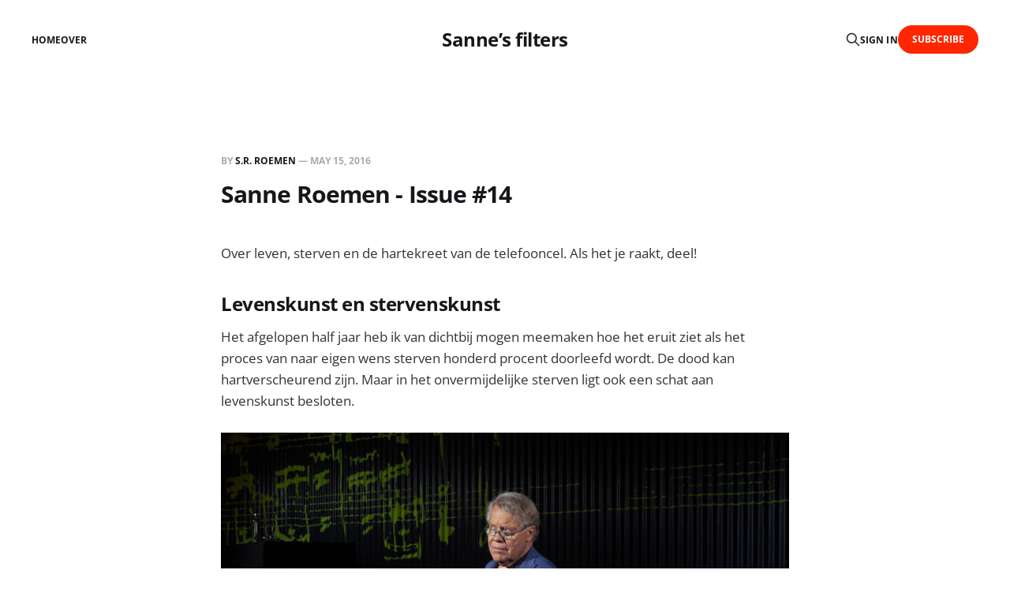

--- FILE ---
content_type: text/html; charset=utf-8
request_url: https://filters.sanneroemen.nl/sanne-roemen-issue-14/
body_size: 4705
content:
<!DOCTYPE html>
<html lang="en">

<head>
    <meta charset="utf-8">
    <meta name="viewport" content="width=device-width, initial-scale=1">
    <title>Sanne Roemen - Issue #14</title>
    <link rel="stylesheet" href="https://filters.sanneroemen.nl/assets/built/screen.css?v=cdc494f75b">

    <link rel="icon" href="https://filters.sanneroemen.nl/content/images/size/w256h256/format/jpeg/2023/01/Oomph_OnlineElementen4.jpg" type="image/jpeg">
    <link rel="canonical" href="https://filters.sanneroemen.nl/sanne-roemen-issue-14/">
    <meta name="referrer" content="no-referrer-when-downgrade">
    
    <meta property="og:site_name" content="Sanne’s filters">
    <meta property="og:type" content="article">
    <meta property="og:title" content="Sanne Roemen - Issue #14">
    <meta property="og:description" content="Over leven, sterven en de hartekreet van de telefooncel. Als het je raakt, deel!


Levenskunst en stervenskunst

Het afgelopen half jaar heb ik van dichtbij mogen meemaken hoe het eruit ziet als het proces van naar eigen wens sterven honderd procent doorleefd wordt. De dood kan hartverscheurend zijn. Maar in">
    <meta property="og:url" content="https://filters.sanneroemen.nl/sanne-roemen-issue-14/">
    <meta property="og:image" content="https://filters.sanneroemen.nl/content/images/size/w1200/2023/01/Oomph_OnlineElementen4-3.jpg">
    <meta property="article:published_time" content="2016-05-15T10:10:36.000Z">
    <meta property="article:modified_time" content="2016-05-15T10:10:36.000Z">
    
    <meta property="article:publisher" content="https://www.facebook.com/ghost">
    <meta name="twitter:card" content="summary_large_image">
    <meta name="twitter:title" content="Sanne Roemen - Issue #14">
    <meta name="twitter:description" content="Over leven, sterven en de hartekreet van de telefooncel. Als het je raakt, deel!


Levenskunst en stervenskunst

Het afgelopen half jaar heb ik van dichtbij mogen meemaken hoe het eruit ziet als het proces van naar eigen wens sterven honderd procent doorleefd wordt. De dood kan hartverscheurend zijn. Maar in">
    <meta name="twitter:url" content="https://filters.sanneroemen.nl/sanne-roemen-issue-14/">
    <meta name="twitter:image" content="https://filters.sanneroemen.nl/content/images/size/w1200/2023/01/Oomph_OnlineElementen4-2.jpg">
    <meta name="twitter:label1" content="Written by">
    <meta name="twitter:data1" content="S.R. Roemen">
    <meta name="twitter:label2" content="Filed under">
    <meta name="twitter:data2" content="">
    <meta name="twitter:site" content="@ghost">
    <meta property="og:image:width" content="1200">
    <meta property="og:image:height" content="1200">
    
    <script type="application/ld+json">
{
    "@context": "https://schema.org",
    "@type": "Article",
    "publisher": {
        "@type": "Organization",
        "name": "Sanne’s filters",
        "url": "https://filters.sanneroemen.nl/",
        "logo": {
            "@type": "ImageObject",
            "url": "https://filters.sanneroemen.nl/content/images/size/w256h256/format/jpeg/2023/01/Oomph_OnlineElementen4.jpg",
            "width": 60,
            "height": 60
        }
    },
    "author": {
        "@type": "Person",
        "name": "S.R. Roemen",
        "image": {
            "@type": "ImageObject",
            "url": "https://www.gravatar.com/avatar/00e3f1b436c959f9f8eb193bd4a5878e?s=250&r=x&d=mp",
            "width": 250,
            "height": 250
        },
        "url": "https://filters.sanneroemen.nl/author/s/",
        "sameAs": []
    },
    "headline": "Sanne Roemen - Issue #14",
    "url": "https://filters.sanneroemen.nl/sanne-roemen-issue-14/",
    "datePublished": "2016-05-15T10:10:36.000Z",
    "dateModified": "2016-05-15T10:10:36.000Z",
    "description": "Over leven, sterven en de hartekreet van de telefooncel. Als het je raakt, deel!\n\n\nLevenskunst en stervenskunst\n\nHet afgelopen half jaar heb ik van dichtbij mogen meemaken hoe het eruit ziet als het proces van naar eigen wens sterven honderd procent doorleefd wordt. De dood kan hartverscheurend zijn. Maar in het onvermijdelijke sterven ligt ook een schat aan levenskunst besloten.\n\nLuisteren: Een ode aan de vergankelijkheid (want is de dood niet geniaal?)\n\nGa hier maar even een half uurtje rustig",
    "mainEntityOfPage": "https://filters.sanneroemen.nl/sanne-roemen-issue-14/"
}
    </script>

    <meta name="generator" content="Ghost 6.12">
    <link rel="alternate" type="application/rss+xml" title="Sanne’s filters" href="https://filters.sanneroemen.nl/rss/">
    <script defer src="https://cdn.jsdelivr.net/ghost/portal@~2.56/umd/portal.min.js" data-i18n="true" data-ghost="https://filters.sanneroemen.nl/" data-key="8103f203e6a9e2ad75a3b93968" data-api="https://sannes-filters.ghost.io/ghost/api/content/" data-locale="en" crossorigin="anonymous"></script><style id="gh-members-styles">.gh-post-upgrade-cta-content,
.gh-post-upgrade-cta {
    display: flex;
    flex-direction: column;
    align-items: center;
    font-family: -apple-system, BlinkMacSystemFont, 'Segoe UI', Roboto, Oxygen, Ubuntu, Cantarell, 'Open Sans', 'Helvetica Neue', sans-serif;
    text-align: center;
    width: 100%;
    color: #ffffff;
    font-size: 16px;
}

.gh-post-upgrade-cta-content {
    border-radius: 8px;
    padding: 40px 4vw;
}

.gh-post-upgrade-cta h2 {
    color: #ffffff;
    font-size: 28px;
    letter-spacing: -0.2px;
    margin: 0;
    padding: 0;
}

.gh-post-upgrade-cta p {
    margin: 20px 0 0;
    padding: 0;
}

.gh-post-upgrade-cta small {
    font-size: 16px;
    letter-spacing: -0.2px;
}

.gh-post-upgrade-cta a {
    color: #ffffff;
    cursor: pointer;
    font-weight: 500;
    box-shadow: none;
    text-decoration: underline;
}

.gh-post-upgrade-cta a:hover {
    color: #ffffff;
    opacity: 0.8;
    box-shadow: none;
    text-decoration: underline;
}

.gh-post-upgrade-cta a.gh-btn {
    display: block;
    background: #ffffff;
    text-decoration: none;
    margin: 28px 0 0;
    padding: 8px 18px;
    border-radius: 4px;
    font-size: 16px;
    font-weight: 600;
}

.gh-post-upgrade-cta a.gh-btn:hover {
    opacity: 0.92;
}</style>
    <script defer src="https://cdn.jsdelivr.net/ghost/sodo-search@~1.8/umd/sodo-search.min.js" data-key="8103f203e6a9e2ad75a3b93968" data-styles="https://cdn.jsdelivr.net/ghost/sodo-search@~1.8/umd/main.css" data-sodo-search="https://sannes-filters.ghost.io/" data-locale="en" crossorigin="anonymous"></script>
    
    <link href="https://filters.sanneroemen.nl/webmentions/receive/" rel="webmention">
    <script defer src="/public/cards.min.js?v=cdc494f75b"></script>
    <link rel="stylesheet" type="text/css" href="/public/cards.min.css?v=cdc494f75b">
    <script defer src="/public/member-attribution.min.js?v=cdc494f75b"></script><style>:root {--ghost-accent-color: #ff2600;}</style>
</head>

<body class="post-template tag-hash-import-2023-01-09-17-51 is-head-middle-logo">
<div class="gh-site">

    <header id="gh-head" class="gh-head gh-outer">
        <div class="gh-head-inner gh-inner">
            <div class="gh-head-brand">
                <div class="gh-head-brand-wrapper">
                    <a class="gh-head-logo" href="https://filters.sanneroemen.nl">
                            Sanne’s filters
                    </a>
                </div>
                <button class="gh-search gh-icon-btn" aria-label="Search this site" data-ghost-search><svg xmlns="http://www.w3.org/2000/svg" fill="none" viewBox="0 0 24 24" stroke="currentColor" stroke-width="2" width="20" height="20"><path stroke-linecap="round" stroke-linejoin="round" d="M21 21l-6-6m2-5a7 7 0 11-14 0 7 7 0 0114 0z"></path></svg></button>
                <button class="gh-burger"></button>
            </div>

            <nav class="gh-head-menu">
                <ul class="nav">
    <li class="nav-home"><a href="https://filters.sanneroemen.nl/">Home</a></li>
    <li class="nav-over"><a href="https://filters.sanneroemen.nl/about/">Over</a></li>
</ul>

            </nav>

            <div class="gh-head-actions">
                    <button class="gh-search gh-icon-btn" aria-label="Search this site" data-ghost-search><svg xmlns="http://www.w3.org/2000/svg" fill="none" viewBox="0 0 24 24" stroke="currentColor" stroke-width="2" width="20" height="20"><path stroke-linecap="round" stroke-linejoin="round" d="M21 21l-6-6m2-5a7 7 0 11-14 0 7 7 0 0114 0z"></path></svg></button>
                    <div class="gh-head-members">
                                <a class="gh-head-link" href="#/portal/signin" data-portal="signin">Sign in</a>
                                <a class="gh-head-btn gh-btn gh-primary-btn" href="#/portal/signup" data-portal="signup">Subscribe</a>
                    </div>
            </div>
        </div>
    </header>

    <div class="site-content">
        
<main class="site-main">


    <article class="gh-article post tag-hash-import-2023-01-09-17-51 no-image">

        <header class="gh-article-header gh-canvas">
            <span class="gh-article-meta">
                By <a href="/author/s/">S.R. Roemen</a>
                —
                <time datetime="2016-05-15">May 15, 2016</time>
            </span>

            <h1 class="gh-article-title">Sanne Roemen - Issue #14</h1>


                    </header>

        <div class="gh-content gh-canvas">
            <p>Over leven, sterven en de hartekreet van de telefooncel. Als het je raakt, deel!</p><h3 id="levenskunst-en-stervenskunst">Levenskunst en stervenskunst</h3><p>Het afgelopen half jaar heb ik van dichtbij mogen meemaken hoe het eruit ziet als het proces van naar eigen wens sterven honderd procent doorleefd wordt. De dood kan hartverscheurend zijn. Maar in het onvermijdelijke sterven ligt ook een schat aan levenskunst besloten.</p><figure class="kg-card kg-image-card kg-card-hascaption"><a href="https://decorrespondent.nl/4507/Luisteren-Een-ode-aan-de-vergankelijkheid-want-is-de-dood-niet-geniaal-/112730512719-1fe7da8a?ref=filters.sanneroemen.nl"><img src="https://s3.amazonaws.com/revue/items/images/001/298/677/web/573636a8bcd304197823956.jpg?1463302535" class="kg-image" alt loading="lazy"></a><figcaption>Luisteren: Een ode aan de vergankelijkheid (want is de dood niet geniaal?)</figcaption></figure><h4 id="luisteren-een-ode-aan-de-vergankelijkheid-want-is-de-dood-niet-geniaal"><a href="https://decorrespondent.nl/4507/Luisteren-Een-ode-aan-de-vergankelijkheid-want-is-de-dood-niet-geniaal-/112730512719-1fe7da8a?ref=filters.sanneroemen.nl">Luisteren: Een ode aan de vergankelijkheid (want is de dood niet geniaal?)</a></h4><p>Ga hier maar even een half uurtje rustig voor zitten. Lex Bohlmeier spreekt Eugène Sutorius. Wat een zonnig en inspirerend mens. Over de kunst van het leven, ouder worden, de levenswandel met de dood ernaast en natuurlijk de kunst van het sterven.  Een paar citaten:</p><p>"Ik wil dansen met het raadsel"<br>"Wij worden genezen door onze narrativiteit"<br>"Vrijen zit niet alleen in je piemel he?"<br>"Leren leven en de dood er meteen bijnemen, niet als keerzijde"<br>"We moeten het levenseinde ontmedicaliseren"</p><figure class="kg-card kg-image-card kg-card-hascaption"><a href="https://www.brainpickings.org/2016/05/04/duck-death-and-the-tulip-wolf-erlbruch/?ref=filters.sanneroemen.nl"><img src="https://s3.amazonaws.com/revue/items/images/001/288/172/web/duckdeathandthetulip0.jpg?1462787787" class="kg-image" alt loading="lazy"></a><figcaption>Duck, Death and the Tulip: An Uncommonly Tender Illustrated Meditation on the Cycle of Life – Brain Pickings</figcaption></figure><h4 id="duck-death-and-the-tulip-an-uncommonly-tender-illustrated-meditation-on-the-cycle-of-life-%E2%80%93-brain-pickings"><a href="https://www.brainpickings.org/2016/05/04/duck-death-and-the-tulip-wolf-erlbruch/?ref=filters.sanneroemen.nl">Duck, Death and the Tulip: An Uncommonly Tender Illustrated Meditation on the Cycle of Life – Brain Pickings</a></h4><p>“Death is our friend precisely because it brings us into absolute and passionate presence with all that is here, that is natural, that is love,”</p><h3 id="de-hartekreet-van-een-telefooncel">De hartekreet van een telefooncel</h3><figure class="kg-card kg-image-card kg-card-hascaption"><a href="http://video.newyorker.com/watch/notes-from-all-over-dead-ringer?ref=filters.sanneroemen.nl"><img src="https://s3.amazonaws.com/revue/items/images/001/296/595/web/thenewyorker_notes-from-all-over-dead-ringer.jpg?1463132164" class="kg-image" alt loading="lazy"></a><figcaption>Watch Notes from All Over | Dead Ringer | The New Yorker Video | CNE</figcaption></figure><h4 id="watch-notes-from-all-over-dead-ringer-the-new-yorker-video-cne"><a href="http://video.newyorker.com/watch/notes-from-all-over-dead-ringer?ref=filters.sanneroemen.nl">Watch Notes from All Over | Dead Ringer | The New Yorker Video | CNE</a></h4><p>A cinematic farewell to the days when the phone booth was an urban icon and a New York City necessity.</p>
        </div>

    </article>

    <div class="gh-canvas">
    <div class="navigation">
            <a class="navigation-item navigation-previous" href="/sanne-roemen-door-mijn-filters-13/">
                <span class="navigation-label">Previous</span>
                <h4 class="navigation-title">Sanne Roemen - Door mijn filters #13</h4>
            </a>
            <a class="navigation-item navigation-next" href="/sanne-roemen-door-mijn-filters-15/">
                <span class="navigation-label">Next</span>
                <h4 class="navigation-title">Sanne Roemen - Door mijn filters #15</h4>
            </a>
    </div>
</div>


        <div class="related-wrapper gh-outer">
        <section class="related-posts gh-inner">
            <h3 class="related-title">
                <span class="text">You might also like...</span>
            </h3>
            <div class="post-feed">
                    <article class="post tag-hash-import-2023-01-09-17-51 featured no-image u-shadow">
<a class="post-link" href="/sanne-roemen-door-mijn-filters-editie-329/">

    <div class="post-wrapper">
        <header class="post-header">

            <h2 class="post-title">
                Sanne Roemen - Door mijn filters - Editie #329
            </h2>
        </header>

            <div class="post-excerpt">
                Extra veel verdwaaldingen deze keer. Om je even zoet te houden. Ik
            </div>
    </div>

    <footer class="post-footer">
        <span class="post-more">Read More</span>

        <div class="post-author">
                    <span class="post-author-link">
                        <img class="post-author-image" src="https://www.gravatar.com/avatar/00e3f1b436c959f9f8eb193bd4a5878e?s&#x3D;250&amp;r&#x3D;x&amp;d&#x3D;mp" alt="S.R. Roemen" loading="lazy">
                    </span>
        </div>
    </footer>
</a>
</article>                    <article class="post tag-hash-import-2023-01-09-17-51 no-image u-shadow">
<a class="post-link" href="/sanne-roemen-door-mijn-filters-editie-328/">

    <div class="post-wrapper">
        <header class="post-header">

            <h2 class="post-title">
                Sanne Roemen - Door mijn filters - Editie #328
            </h2>
        </header>

            <div class="post-excerpt">
                Ik ga verhuizen! Nee, niet in het eggie, met de filters. Want
            </div>
    </div>

    <footer class="post-footer">
        <span class="post-more">Read More</span>

        <div class="post-author">
                    <span class="post-author-link">
                        <img class="post-author-image" src="https://www.gravatar.com/avatar/00e3f1b436c959f9f8eb193bd4a5878e?s&#x3D;250&amp;r&#x3D;x&amp;d&#x3D;mp" alt="S.R. Roemen" loading="lazy">
                    </span>
        </div>
    </footer>
</a>
</article>                    <article class="post tag-hash-import-2023-01-09-17-51 no-image u-shadow">
<a class="post-link" href="/sanne-roemen-door-mijn-filters-editie-327/">

    <div class="post-wrapper">
        <header class="post-header">

            <h2 class="post-title">
                Sanne Roemen - Door mijn filters - Editie #327
            </h2>
        </header>

            <div class="post-excerpt">
                Over hout en CO2 opslag. Inspiratie over 16 jaar inspiratie. Over struikroven.
            </div>
    </div>

    <footer class="post-footer">
        <span class="post-more">Read More</span>

        <div class="post-author">
                    <span class="post-author-link">
                        <img class="post-author-image" src="https://www.gravatar.com/avatar/00e3f1b436c959f9f8eb193bd4a5878e?s&#x3D;250&amp;r&#x3D;x&amp;d&#x3D;mp" alt="S.R. Roemen" loading="lazy">
                    </span>
        </div>
    </footer>
</a>
</article>                    <article class="post tag-hash-import-2023-01-09-17-51 no-image u-shadow">
<a class="post-link" href="/sanne-roemen-door-mijn-filters-editie-326/">

    <div class="post-wrapper">
        <header class="post-header">

            <h2 class="post-title">
                Sanne Roemen - Door mijn filters - Editie #326
            </h2>
        </header>

            <div class="post-excerpt">
                Hoeveel man of vrouw ben jij? Sarah Millican vroeg het zich af.
            </div>
    </div>

    <footer class="post-footer">
        <span class="post-more">Read More</span>

        <div class="post-author">
                    <span class="post-author-link">
                        <img class="post-author-image" src="https://www.gravatar.com/avatar/00e3f1b436c959f9f8eb193bd4a5878e?s&#x3D;250&amp;r&#x3D;x&amp;d&#x3D;mp" alt="S.R. Roemen" loading="lazy">
                    </span>
        </div>
    </footer>
</a>
</article>            </div>
        </section>
</div>
</main>
    </div>

    <footer class="gh-foot gh-outer">
        <div class="gh-foot-inner gh-inner">
            <div class="gh-copyright">
                Sanne’s filters © 2026
            </div>
                <nav class="gh-foot-menu">
                    <ul class="nav">
    <li class="nav-abonneer"><a href="#/portal/">Abonneer</a></li>
</ul>

                </nav>
            <div class="gh-powered-by">
                <a href="https://ghost.org/" target="_blank" rel="noopener">Powered by Ghost</a>
            </div>
        </div>
    </footer>

</div>

    <div class="pswp" tabindex="-1" role="dialog" aria-hidden="true">
    <div class="pswp__bg"></div>

    <div class="pswp__scroll-wrap">
        <div class="pswp__container">
            <div class="pswp__item"></div>
            <div class="pswp__item"></div>
            <div class="pswp__item"></div>
        </div>

        <div class="pswp__ui pswp__ui--hidden">
            <div class="pswp__top-bar">
                <div class="pswp__counter"></div>

                <button class="pswp__button pswp__button--close" title="Close (Esc)"></button>
                <button class="pswp__button pswp__button--share" title="Share"></button>
                <button class="pswp__button pswp__button--fs" title="Toggle fullscreen"></button>
                <button class="pswp__button pswp__button--zoom" title="Zoom in/out"></button>

                <div class="pswp__preloader">
                    <div class="pswp__preloader__icn">
                        <div class="pswp__preloader__cut">
                            <div class="pswp__preloader__donut"></div>
                        </div>
                    </div>
                </div>
            </div>

            <div class="pswp__share-modal pswp__share-modal--hidden pswp__single-tap">
                <div class="pswp__share-tooltip"></div>
            </div>

            <button class="pswp__button pswp__button--arrow--left" title="Previous (arrow left)"></button>
            <button class="pswp__button pswp__button--arrow--right" title="Next (arrow right)"></button>

            <div class="pswp__caption">
                <div class="pswp__caption__center"></div>
            </div>
        </div>
    </div>
</div>
<script src="https://filters.sanneroemen.nl/assets/built/main.min.js?v=cdc494f75b"></script>



</body>
</html>